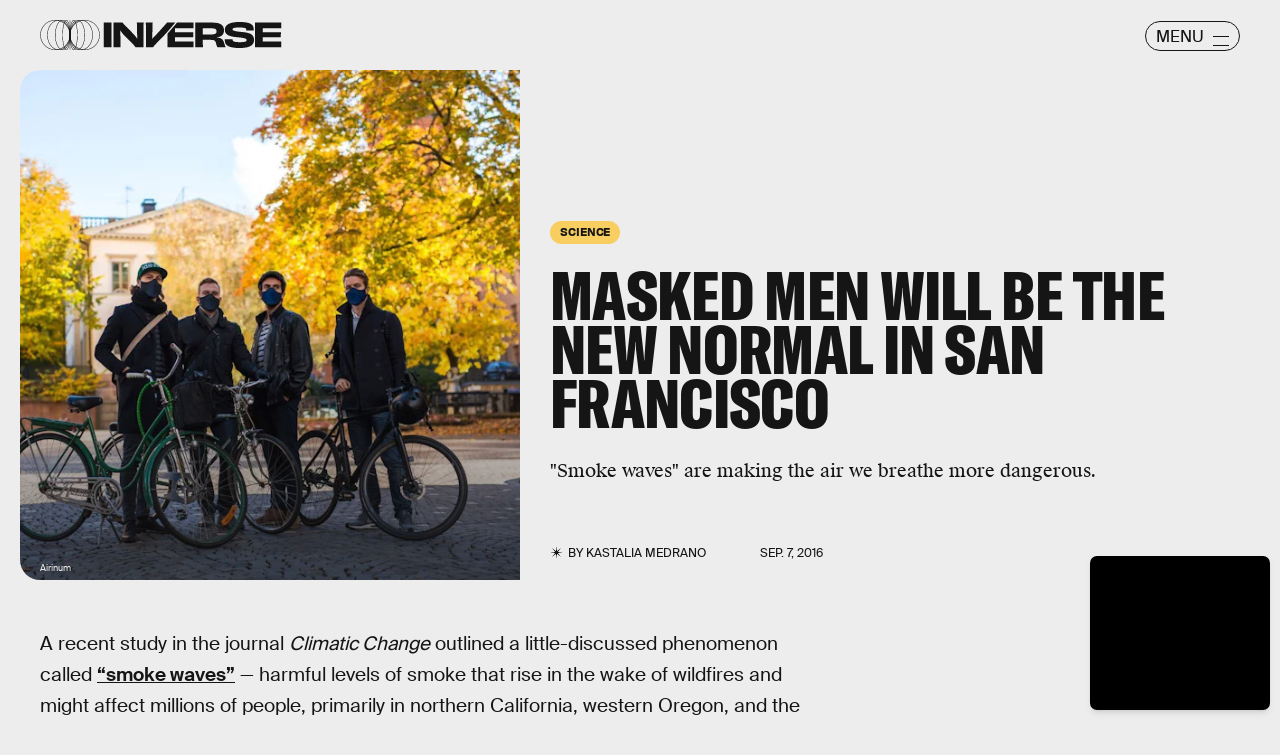

--- FILE ---
content_type: text/html; charset=utf-8
request_url: https://www.google.com/recaptcha/api2/aframe
body_size: 268
content:
<!DOCTYPE HTML><html><head><meta http-equiv="content-type" content="text/html; charset=UTF-8"></head><body><script nonce="FlfnoTuRmvZTmX_l6VC4Kw">/** Anti-fraud and anti-abuse applications only. See google.com/recaptcha */ try{var clients={'sodar':'https://pagead2.googlesyndication.com/pagead/sodar?'};window.addEventListener("message",function(a){try{if(a.source===window.parent){var b=JSON.parse(a.data);var c=clients[b['id']];if(c){var d=document.createElement('img');d.src=c+b['params']+'&rc='+(localStorage.getItem("rc::a")?sessionStorage.getItem("rc::b"):"");window.document.body.appendChild(d);sessionStorage.setItem("rc::e",parseInt(sessionStorage.getItem("rc::e")||0)+1);localStorage.setItem("rc::h",'1769083415453');}}}catch(b){}});window.parent.postMessage("_grecaptcha_ready", "*");}catch(b){}</script></body></html>